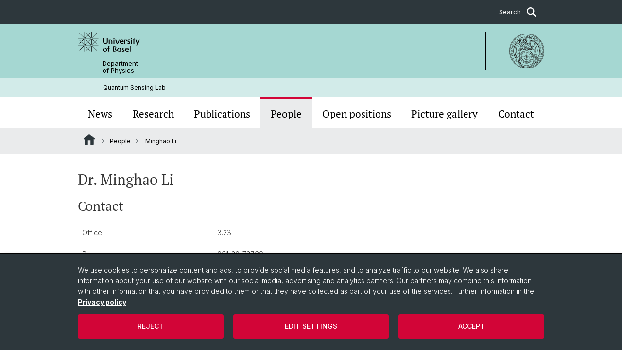

--- FILE ---
content_type: text/html; charset=utf-8
request_url: https://quantum-sensing.physik.unibas.ch/en/people/minghao-li/
body_size: 9428
content:
<!DOCTYPE html> <html lang="en" class="no-js"> <head> <meta charset="utf-8"> <!-- This website is powered by TYPO3 - inspiring people to share! TYPO3 is a free open source Content Management Framework initially created by Kasper Skaarhoj and licensed under GNU/GPL. TYPO3 is copyright 1998-2026 of Kasper Skaarhoj. Extensions are copyright of their respective owners. Information and contribution at https://typo3.org/ --> <title>Minghao Li | Quantum Sensing Lab | University of Basel</title> <meta name="generator" content="TYPO3 CMS"> <meta property="og:title" content="Minghao Li | Quantum Sensing Lab | University of Basel"> <meta property="og:type" content="article"> <meta property="og:url" content="https://quantum-sensing.physik.unibas.ch/en/people/minghao-li/"> <meta name="twitter:card" content="summary"> <link rel="stylesheet" href="/_assets/46b9f98715faf6e138efa20803b286a2/Css/Styles.css?1768328738" media="all"> <link rel="stylesheet" href="/_assets/f34691673face4b5c642d176b42916a9/Stylesheet/style.css?1768328738" media="all"> <link href="/resources/assets/easyweb-BqWii40l.css?1768328865" rel="stylesheet" > <script async="async" defer="defer" data-domain="quantum-sensing.physik.unibas.ch" src="https://pl.k8s-001.unibas.ch/js/script.js"></script> <script> const storageName = 'klaro'; const translatedButtonTextCookieSettings = 'Customize privacy settings'; const cookieSettingsImgPathDefault = '/_assets/f34691673face4b5c642d176b42916a9/Icons/icon_cookie_settings.svg'; const cookieSettingsImgPathHover = '/_assets/f34691673face4b5c642d176b42916a9/Icons/icon_cookie_settings-hover.svg'; const cookieIconPermanentlyAvailable = '0'; const cookieExpiresAfterDays = 365; let allServiceSettings = []; let consenTypeObj = {}; let serviceSetting = {}; let serviceName = {}; let serviceIsTypeOfConsentMode = false; </script><script type="opt-in" data-type="text/javascript" data-name="matomo-2"> var _paq = window._paq = window._paq || []; _paq.push(["disableCookies"]); _paq.push(['trackPageView']); _paq.push(['enableLinkTracking']); (function() { var u="/"; _paq.push(['setTrackerUrl', u+'matomo.php']); _paq.push(['setSiteId', ]); var d=document, g=d.createElement('script'), s=d.getElementsByTagName('script')[0]; g.type='text/javascript'; g.async=true; g.defer=true; g.src=u+'matomo.js'; s.parentNode.insertBefore(g,s); })(); </script> <meta name="viewport" content="width=device-width, initial-scale=1"> <link rel="apple-touch-icon" sizes="180x180" href="/_assets/c01bf02b2bd1c1858e20237eedffaccd/HtmlTemplate/images/favicon/apple-touch-icon.png"> <link rel="icon" type="image/png" href="/_assets/c01bf02b2bd1c1858e20237eedffaccd/HtmlTemplate/images/favicon/favicon-32x32.png" sizes="32x32"> <link rel="icon" type="image/png" href="/_assets/c01bf02b2bd1c1858e20237eedffaccd/HtmlTemplate/images/favicon/favicon-16x16.png" sizes="16x16"> <link rel="manifest" href="/_assets/c01bf02b2bd1c1858e20237eedffaccd/HtmlTemplate/images/favicon/manifest.json"> <link rel="mask-icon" href="/_assets/c01bf02b2bd1c1858e20237eedffaccd/HtmlTemplate/images/favicon/safari-pinned-tab.svg" color="#88b0ac"> <link rel="shortcut icon" href="/_assets/c01bf02b2bd1c1858e20237eedffaccd/HtmlTemplate/images/favicon/favicon.ico"> <meta name="msapplication-config" content="/_assets/c01bf02b2bd1c1858e20237eedffaccd/HtmlTemplate/images/favicon/browserconfig.xml"> <link rel="canonical" href="https://quantum-sensing.physik.unibas.ch/en/people/minghao-li/"/> <!-- VhsAssetsDependenciesLoaded jquery-debounce,easywebFlexcontent --></head> <body class="bg-image-no-repeat"> <noscript> <div style="background: red;padding: 20px;"> <h2 style="color:white;">This site requires JavaScript to work properly.</h2> <h3><a href="https://www.enable-javascript.com/en/" target="_blank">How do I activate JavaScript in this web browser?</a></h3> </div> </noscript> <div class="flex flex-col min-h-screen"> <div class="bg-primary-light d-block header-unibas" x-data="{ showSearch: false }" data-page-component="brand-panel"> <div class="bg-anthracite text-white leading-[1.5625rem] font-normal text-[0.8125rem]"> <div class="lg:mx-auto lg:max-w-container lg:px-content flex flex-col w-full h-full"> <ul class="flex flex-wrap w-full -mt-[1px]"><li class="flex-auto md:flex-initial flex border-r border-t first:border-l border-black hidden md:flex md:ml-auto md:border-l"><a class="w-full text-center px-4 py-3 inline-flex items-center justify-center whitespace-nowrap hover:bg-white hover:text-anthracite transition-colors" href="javascript:void(0)" role="button" aria-expanded="false" id="searchInputToggle" x-on:click="showSearch = ! showSearch" x-effect="let c=document.getElementById('searchInputToggle');if(showSearch)c.classList.add('opened');else c.classList.remove('opened');" aria-controls="desktop-search"> Search <i class="ml-3 text-[1.175rem] fa-solid fa-search"></i></a></li></ul> </div> </div> <div class="leading-6 bg-primary-light text-gray-darker ease-in-out duration-1000" id="desktop-search" x-cloak x-show="showSearch"> <div class="container-content pb-5 mx-auto w-full h-full leading-6 md:block text-gray-darker"> <form class="main-search" action="https://quantum-sensing.physik.unibas.ch/en/search/"> <div class="flex relative flex-wrap items-stretch pr-4 pt-5 w-full leading-6 border-b border-solid border-anthracite text-gray-darker"> <label class="sr-only" for="header-search-field">Search</label> <input name="tx_solr[q]" value="" id="header-search-field" class="block overflow-visible relative flex-auto py-4 pr-3 pl-0 m-0 min-w-0 h-16 font-serif italic font-light leading-normal bg-clip-padding bg-transparent roundehidden border-0 cursor-text text-[25px] text-anthracite placeholder-anthracite focus:[box-shadow:none]" placeholder="What are you looking for?"/> <div class="input-group-append"> <button type="submit" class="unibas-search-button"><span class="sr-only">Search</span></button> </div> </div> </form> </div> </div> <div class="relative h-28 bg-primary text-gray-darker"> <div class="flex container-content h-full py-3 md:py-4"> <div class="w-1/2 grow h-full flex items-center pr-3"> <div class="w-full flex flex-col h-full"> <a href="/en/" class="flex-auto flex items-center"> <img xmlns="http://www.w3.org/1999/xhtml" alt="University of Basel" class="h-full max-h-[4.5rem]" src="https://quantum-sensing.physik.unibas.ch/_assets/c01bf02b2bd1c1858e20237eedffaccd/Images/Logo_Unibas_BraPan_EN.svg?1768328742"></img> </a> <p class="my-[1rem] pl-[3.2rem] text-[0.8125rem] leading-[0.9375rem] flex items-center min-h-[1.875rem]"> <a class="text-black font-normal" href="/en/">Department <br /> of Physics </a> </p> </div> </div> <div class="max-w-1/2 h-full flex items-center justify-end hidden md:flex md:border-l md:border-solid md:border-black pl-12"> <a href="https://philnat.unibas.ch"> <img xmlns="http://www.w3.org/1999/xhtml" class="w-auto h-[4.5rem]" alt="Department of Physics" src="https://quantum-sensing.physik.unibas.ch/_assets/6e500ddd845d0c07b07972aee0121511/Logos/Logo_Unibas_FakPhilNat_ALL.svg?1768328744"></img> </a> </div> </div> </div> <div class="container-content standard"> <p class="m-0 text-[0.75rem] py-[.59375rem] leading-[1.2rem] min-h-[1.875rem] pl-[3.2rem] lg:pl-[3.25rem]"> <a class="text-black font-normal" href="/en/">Quantum Sensing Lab</a> </p> </div> <div x-data="{nav: false, search: false, subnavIsOpen: (true && 0 == 0 && 0)}"> <div class="md:hidden"> <div class="grid grid-cols-2 gap-x-0.5 bg-white w-full text-center"> <a @click.prevent="nav = !nav" class="px-2 py-3 bg-gray-lightest bg-center bg-no-repeat" :class="nav ? 'bg-close' : 'bg-hamburger' " href="#active-sub-nav" role="button" aria-controls="active-sub-nav"> </a> <a @click.prevent="search = !search" class="inline-flex items-center justify-center px-2 py-3 bg-gray-lightest" href="#mobile-search" role="button" aria-controls="mobile-search"> Search <span class="inline-block ml-3 w-7 bg-center bg-no-repeat"> <i class="fa-solid" :class="search ? 'fa-unibas-close' : 'fa-search'"></i> </span> </a> </div> <div x-show="search" x-collapse id="mobile-search" class=""> <form class="form main-search" action="https://quantum-sensing.physik.unibas.ch/en/search/"> <div class="input-group unibas-search container-content" data-children-count="1"> <div class="flex justify-start border-b border-b-1 border-black mb-4 mt-6"> <label class="sr-only" for="tx-indexedsearch-searchbox-sword_search-smartphone" value="">Search</label> <input type="text" name="tx_solr[q]" value="" id="tx-indexedsearch-searchbox-sword_search-smartphone" class="form-control unibas-search-input font-searchbox bg-transparent text-xl text-black flex-1 border-0 p-0 focus:ring-0" placeholder="What are you looking for?"/> <div class="input-group-append"> <button type="submit" class="unibas-search-button mx-3" name="search[submitButton]" value="" id="tx-indexedsearch-searchbox-button-submit">Search</button> </div> </div> </div> </form> </div> </div> <div class="relative"> <div class="bg-white print:hidden hidden md:block"> <div class="container-content"> <ul class="flex flex-nowrap overflow-hidden w-full" id="main-nav"> <li title="News" class="flex-grow flex-shrink-0" x-data="{ open: false }" @mouseover="open = true" @mouseleave="open = false"> <a href="/en/" class="block text-center text-h4 font-serif border-t-5 py-2.5 px-3.5 transition-color ease-in-out duration-400 hover:bg-anthracite hover:text-white hover:border-t-secondary border-t-transparent" target=""> News </a> </li> <li title="Research" class="flex-grow flex-shrink-0" x-data="{ open: false }" @mouseover="open = true" @mouseleave="open = false"> <a href="/en/research/" class="block text-center text-h4 font-serif border-t-5 py-2.5 px-3.5 transition-color ease-in-out duration-400 hover:bg-anthracite hover:text-white hover:border-t-secondary border-t-transparent" target=""> Research </a> <div class="w-full absolute max-h-0 top-[65px] bg-anthracite text-white font-normal text-left text-xs left-0 transition-all duration-400 ease-in-out overflow-hidden" x-bind:class="open ? 'max-h-screen z-[100]' : 'max-h-0 z-10'"> <ul class="container-content grid grid-cols-3 gap-x-2.5 py-5"> <li class="border-b border-b-gray-2 border-dotted" title="Magnetometry"> <a href="/en/research/magnetometry/" class=" block py-3 px-2.5 transition-colors duration-400 hover:bg-white hover:text-anthracite" target="">Magnetometry</a> </li> <li class="border-b border-b-gray-2 border-dotted" title="Sensing Technology"> <a href="/en/research/sensing-technology/" class=" block py-3 px-2.5 transition-colors duration-400 hover:bg-white hover:text-anthracite" target="">Sensing Technology</a> </li> <li class="border-b border-b-gray-2 border-dotted" title="Spin-Photon Interface"> <a href="/en/research/cavity/" class=" block py-3 px-2.5 transition-colors duration-400 hover:bg-white hover:text-anthracite" target="">Spin-Photon Interface</a> </li> <li class="border-b border-b-gray-2 border-dotted" title="NV center"> <a href="/en/research/nv-center/" class=" block py-3 px-2.5 transition-colors duration-400 hover:bg-white hover:text-anthracite" target="">NV center</a> </li> </ul> </div> </li> <li title="Publications" class="flex-grow flex-shrink-0" x-data="{ open: false }" @mouseover="open = true" @mouseleave="open = false"> <a href="/en/publications/" class="block text-center text-h4 font-serif border-t-5 py-2.5 px-3.5 transition-color ease-in-out duration-400 hover:bg-anthracite hover:text-white hover:border-t-secondary border-t-transparent" target=""> Publications </a> <div class="w-full absolute max-h-0 top-[65px] bg-anthracite text-white font-normal text-left text-xs left-0 transition-all duration-400 ease-in-out overflow-hidden" x-bind:class="open ? 'max-h-screen z-[100]' : 'max-h-0 z-10'"> <ul class="container-content grid grid-cols-3 gap-x-2.5 py-5"> <li class="border-b border-b-gray-2 border-dotted" title="Research Articles"> <a href="/en/publications/" class=" block py-3 px-2.5 transition-colors duration-400 hover:bg-white hover:text-anthracite" target="">Research Articles</a> </li> <li class="border-b border-b-gray-2 border-dotted" title="Theses"> <a href="/en/publications/theses/" class=" block py-3 px-2.5 transition-colors duration-400 hover:bg-white hover:text-anthracite" target="">Theses</a> </li> </ul> </div> </li> <li title="People" class="flex-grow flex-shrink-0" x-data="{ open: false }" @mouseover="open = true" @mouseleave="open = false"> <a href="/en/people/" class="block text-center text-h4 font-serif border-t-5 py-2.5 px-3.5 transition-color ease-in-out duration-400 hover:bg-anthracite hover:text-white hover:border-t-secondary border-t-secondary bg-gray-lightest" target=""> People </a> </li> <li title="Open positions" class="flex-grow flex-shrink-0" x-data="{ open: false }" @mouseover="open = true" @mouseleave="open = false"> <a href="/en/open-positions/" class="block text-center text-h4 font-serif border-t-5 py-2.5 px-3.5 transition-color ease-in-out duration-400 hover:bg-anthracite hover:text-white hover:border-t-secondary border-t-transparent" target=""> Open positions </a> </li> <li title="Picture gallery" class="flex-grow flex-shrink-0" x-data="{ open: false }" @mouseover="open = true" @mouseleave="open = false"> <a href="/en/picture-gallery/" class="block text-center text-h4 font-serif border-t-5 py-2.5 px-3.5 transition-color ease-in-out duration-400 hover:bg-anthracite hover:text-white hover:border-t-secondary border-t-transparent" target=""> Picture gallery </a> </li> <li title="Contact" class="flex-grow flex-shrink-0" x-data="{ open: false }" @mouseover="open = true" @mouseleave="open = false"> <a href="/en/contact/" class="block text-center text-h4 font-serif border-t-5 py-2.5 px-3.5 transition-color ease-in-out duration-400 hover:bg-anthracite hover:text-white hover:border-t-secondary border-t-transparent" target=""> Contact </a> </li> </ul> </div> </div> <div class="font-normal bg-gray-lightest mobile-sub-nav-main" id="active-sub-nav"> <div class="flex flex-col container-content"> <template x-if="window.innerWidth >= 768 || 3 >= 2"> <nav class="order-2 text-2xs flex justify-between py-3"> <ol class="unibas-breadcrumb flex flex-row flex-wrap px-3 self-center"> <li class="leading-7 pr-2.5 " > <a class="mr-1" href="/en/" class="home">Website Root</a> </li> <li class="leading-7 pr-2.5 " > <a class="before:pr-3 text-breadcrumb unibas-breadcrumb-item" href="/en/people/" target="">People</a> </li> <li class="leading-7 pr-2.5 active" aria-current="page"> <span class="before:pr-3 text-breadcrumb unibas-breadcrumb-item"> Minghao Li </span> </li> </ol> </nav> </template> <div class="order-1 text-h4 leading-snug font-serif md:hidden print:hidden " x-show="nav" x-collapse> <ul x-data="{openChildUid: 0}" class="border-t border-t-white mb-4 md:px-1 md:grid md:grid-cols-3 md:gap-x-2.5 md:pt-5 md:mt-4 md:mb-0"> <li class="border-b border-b-white" title="News"> <span class="flex items-center justify-between"> <a href="/en/" class="flex-auto py-3 px-5" target="">News</a> </span> </li> <li class="border-b border-b-white" title="Research"> <span class="flex items-center justify-between"> <a href="/en/research/" class="flex-auto py-3 px-5" target="">Research</a> <button class="px-4 py-2 ml-2" x-on:click.prevent="openChildUid = (openChildUid !== 60 ? 60 : 0)"> <span class="block transition-transform duration-300 ease-out" :class="openChildUid == 60 ? 'rotate-180' : ''"> <i class="fa-solid fa-angle-down"></i> </span> </button> </span> <ul class="bg-white font-sans font-normal text-xs" x-show="openChildUid == 60" x-collapse> <li class="border-b border-b-gray-lightest last:border-b-0"> <a href="/en/research/magnetometry/" class="block px-5 py-3" target="" title="Magnetometry">Magnetometry</a> </li> <li class="border-b border-b-gray-lightest last:border-b-0"> <a href="/en/research/sensing-technology/" class="block px-5 py-3" target="" title="Sensing Technology">Sensing Technology</a> </li> <li class="border-b border-b-gray-lightest last:border-b-0"> <a href="/en/research/cavity/" class="block px-5 py-3" target="" title="Spin-Photon Interface">Spin-Photon Interface</a> </li> <li class="border-b border-b-gray-lightest last:border-b-0"> <a href="/en/research/nv-center/" class="block px-5 py-3" target="" title="NV center">NV center</a> </li> </ul> </li> <li class="border-b border-b-white" title="Publications"> <span class="flex items-center justify-between"> <a href="/en/publications/" class="flex-auto py-3 px-5" target="">Publications</a> <button class="px-4 py-2 ml-2" x-on:click.prevent="openChildUid = (openChildUid !== 62 ? 62 : 0)"> <span class="block transition-transform duration-300 ease-out" :class="openChildUid == 62 ? 'rotate-180' : ''"> <i class="fa-solid fa-angle-down"></i> </span> </button> </span> <ul class="bg-white font-sans font-normal text-xs" x-show="openChildUid == 62" x-collapse> <li class="border-b border-b-gray-lightest last:border-b-0"> <a href="/en/publications/" class="block px-5 py-3" target="" title="Research Articles">Research Articles</a> </li> <li class="border-b border-b-gray-lightest last:border-b-0"> <a href="/en/publications/theses/" class="block px-5 py-3" target="" title="Theses">Theses</a> </li> </ul> </li> <li class="border-b border-b-white" title="People"> <span class="flex items-center justify-between"> <a href="/en/people/" class="flex-auto py-3 px-5" target="">People</a> <button class="px-4 py-2 ml-2" x-on:click.prevent="openChildUid = (openChildUid !== 61 ? 61 : 0)"> <span class="block transition-transform duration-300 ease-out" :class="openChildUid == 61 ? 'rotate-180' : ''"> <i class="fa-solid fa-angle-down"></i> </span> </button> </span> <ul class="bg-white font-sans font-normal text-xs" x-show="openChildUid == 61" x-collapse> <li class="border-b border-b-gray-lightest last:border-b-0"> <a href="https://quantum-sensing.physik.unibas.ch/en/people/#c497" class="block px-5 py-3" target="_blank" title="Principal Investigator">Principal Investigator</a> </li> <li class="border-b border-b-gray-lightest last:border-b-0"> <a href="https://quantum-sensing.physik.unibas.ch/en/people/#c499" class="block px-5 py-3" target="_blank" title="PostDocs">PostDocs</a> </li> <li class="border-b border-b-gray-lightest last:border-b-0"> <a href="https://quantum-sensing.physik.unibas.ch/en/people/#c511" class="block px-5 py-3" target="_blank" title="PhD Students">PhD Students</a> </li> <li class="border-b border-b-gray-lightest last:border-b-0"> <a href="https://quantum-sensing.physik.unibas.ch/en/people/#c523" class="block px-5 py-3" target="_blank" title="Alumni">Alumni</a> </li> </ul> </li> <li class="border-b border-b-white" title="Open positions"> <span class="flex items-center justify-between"> <a href="/en/open-positions/" class="flex-auto py-3 px-5" target="">Open positions</a> </span> </li> <li class="border-b border-b-white" title="Picture gallery"> <span class="flex items-center justify-between"> <a href="/en/picture-gallery/" class="flex-auto py-3 px-5" target="">Picture gallery</a> </span> </li> <li class="border-b border-b-white" title="Contact"> <span class="flex items-center justify-between"> <a href="/en/contact/" class="flex-auto py-3 px-5" target="">Contact</a> </span> </li> </ul> </div> </div> </div> </div> </div> </div> <!--TYPO3SEARCH_begin--> <div class="flex-1 pt-8" data-page-width="standard" data-spacing-children="normal"> <section id="c938" class="unibas-container pt-spacing-inherit first:pt-0 pb-spacing-inherit last:pb-0 bg-container-bg bg-[image:var(--bg-image,none)] bg-cover " data-container-type="2column-normal-66-33" ><div class="unibas-container__body px-container-spacing-inner" ><h1 class="unibas-h1 "> Dr. Minghao Li </h1><div class="grid grid-cols-1 gap-y-7.5 @3xl:gap-x-columns @3xl:grid-cols-3"><div class="@container @3xl:col-span-2 flex flex-col " ><div class="flex flex-col grow "><div id="c937" class="frame frame-default frame-type-textmedia frame-layout-0 pt-spacing-inherit first:pt-0 pb-spacing-inherit last:pb-0 text-theme-text " data-container-type="1column-normal" data-type="textmedia" ><div class="unibas-element " ><h2 class="unibas-h2 "> Contact </h2><div class="ce-textpic @container clearfix ce-right ce-intext" data-gallery="gallery-937"><div class="ce-bodytext"><div class="table-wrap"><table class="contenttable"><tbody><tr><td>Office</td><td>3.23</td></tr><tr><td>Phone</td><td>061-20-73760</td></tr><tr><td>Mail</td><td><a href="#" data-mailto-token="nbjmup+njohibp/mjAvojcbt/di" data-mailto-vector="1">minghao.li[at]unibas.ch</a></td></tr><tr><td>Address</td><td>Department of Physics<br>University of Basel<br>Klingelbergstrasse 82<br>4056 Basel, Switzerland</td></tr></tbody></table></div></div></div></div></div></div></div><div class="@container flex flex-col " ><div class="flex flex-col grow "><div id="c936" class="frame frame-default frame-type-easyweb_featuredimage frame-layout-0 pt-spacing-inherit first:pt-0 pb-spacing-inherit last:pb-0 text-theme-text " data-container-type="1column-normal" data-type="easyweb-featuredimage" ><div class="@2xl:relative"><div class="flex justify-center"><div class="flex flex-col justify-center relative overflow-hidden"><picture><source media="(min-width: 992px)" srcset="https://quantum-sensing.physik.unibas.ch/fileadmin/_processed_/9/1/csm_MinghaoWebsiteCropped_c757ca3132.jpg"><source media="(min-width: 768px)" srcset="https://quantum-sensing.physik.unibas.ch/fileadmin/_processed_/9/1/csm_MinghaoWebsiteCropped_f38a2dfd7c.jpg"><source media="(min-width: 576px)" srcset="https://quantum-sensing.physik.unibas.ch/fileadmin/_processed_/9/1/csm_MinghaoWebsiteCropped_5dad393fdd.jpg"><source srcset="https://quantum-sensing.physik.unibas.ch/fileadmin/_processed_/9/1/csm_MinghaoWebsiteCropped_fc53f33d02.jpg"><img src="https://quantum-sensing.physik.unibas.ch/fileadmin/_processed_/9/1/csm_MinghaoWebsiteCropped_fc53f33d02.jpg" class="w-full" alt="" title=""/></picture></div></div></div></div></div></div></div></div></section> <section id="c935" class="unibas-container pt-spacing-inherit first:pt-0 pb-spacing-inherit last:pb-0 bg-container-bg bg-[image:var(--bg-image,none)] bg-cover " data-container-type="1column-normal" ><div class="unibas-container__body px-container-spacing-inner" ><div class="flex flex-col " ><div class=" "><div id="c934" class="frame frame-default frame-type-textmedia frame-layout-0 pt-spacing-inherit first:pt-0 pb-spacing-inherit last:pb-0 text-theme-text " data-container-type="1column-normal" data-type="textmedia" ><div class="unibas-element " ><h2 class="unibas-h2 "> CV </h2><div class="ce-textpic @container clearfix ce-right ce-intext" data-gallery="gallery-934"><div class="ce-bodytext"><div class="table-wrap"><table class="contenttable"><tbody><tr><td rowspan="1"><p>Since 2021:</p></td><td rowspan="1"><p><span>Postdoctoral researcher, Universität Basel in the Quantum sensing group of Prof. Patrick Maletinsky, Switzerland.</span></p></td></tr><tr><td><p>2020-2021:</p></td><td><p><span>Postdoctoral researcher, Université de Strasbourg in the Nanostructure Laboratory of Prof. Thomas Ebbesen, France </span></p></td></tr><tr><td rowspan="1"><p>2017-2020:</p></td><td rowspan="1"><p><span>PhD in physics, Université de Strasbourg in the Nanostructure Laboratory of Prof. Thomas Ebbesen, France<br> Thesis: </span><em>Mueller polarimetry for probing supramolecular and optical chiralities, supervised by Dr. Cyriaque Genet</em><span>. </span></p></td></tr><tr><td><p>2015-2017:</p></td><td><p><span>Master of Science in physics (Condensed matter and Nanophysics), Université de Strasbourg, France</span></p></td></tr><tr><td rowspan="1"><p>2013-2015:</p></td><td rowspan="1"><p><span>Bachelor of Science in physics, Université Lyon 1, France</span></p></td></tr><tr><td rowspan="1"><p>2011-2015:</p></td><td rowspan="1"><p><span>Bachelor of Science in physics, Wuhan University, China </span></p></td></tr></tbody></table></div></div></div></div></div><div id="c933" class="frame frame-default frame-type-textmedia frame-layout-0 pt-spacing-inherit first:pt-0 pb-spacing-inherit last:pb-0 text-theme-text " data-container-type="1column-normal" data-type="textmedia" ><div class="unibas-element " ><h2 class="unibas-h2 "> Selected Publications </h2><div class="ce-textpic @container clearfix ce-right ce-intext" data-gallery="gallery-933"><div class="ce-bodytext"><p><a href="https://scholar.google.com/citations?user=GpIxLzUAAAAJ&amp;hl=en" target="_blank" rel="noreferrer"><i><strong>Minghao Li on Google Scholar</strong></i></a></p><p>&nbsp;</p><p><a href="/fileadmin/user_upload/quantum-sensing_physik/2021_Li_High_Contrast__Femtosecond_Light_Polarization_Manipulation_in_Epsilon-near-Zero_Material_Coupled_to_a_Plasmonic_Nanoantenna_Array.pdf" target="_blank">High Contrast, Femtosecond Light Polarization Manipulation in Epsilon-near-Zero Material Coupled to a Plasmonic Nanoantenna Array</a><br>K. Wang, M. Li, H.-H. Hsiao, F. Zhang, M. Seidel, A.-Y. Liu, J. Chen, E. Devaux, C. Genet, T. W. Ebbesen<br><a href="https://pubs.acs.org/doi/abs/10.1021/acsphotonics.1c00971" target="_blank" rel="noreferrer">ACS Photonics 2021, 8, 9, 2791–2799 (2021)</a></p><p><a href="/fileadmin/user_upload/quantum-sensing_physik/2021_Li_Galilean_relativity_for_Brownian_dynamics_and_energetics.pdf" target="_blank">Galilean relativity for Brownian dynamics and energetics</a><br>M. Li, O. Sentissi, S. Azzini, C. Genet<br><a href="https://iopscience.iop.org/article/10.1088/1367-2630/ac15b5" target="_blank" rel="noreferrer">New Journal of Physics, 23 083012 (2021)</a></p><p><a href="/fileadmin/user_upload/quantum-sensing_physik/2021_Li_Noise_and_ergodic_properties_of_Brownian_motion_in_an_optical_tweezer__Looking_at_regime_crossovers_in_an_Ornstein-Uhlenbeck_process.pdf" target="_blank">Noise and ergodic properties of Brownian motion in an optical tweezer: Looking at regime crossovers in an Ornstein-Uhlenbeck process</a><br>R. Goerlich*, M. Li*, S. Albert, G. Manfredi, P.-A. Hervieux, C. Genet (*: equal contributions)<br><a href="https://journals.aps.org/pre/abstract/10.1103/PhysRevE.103.032132" target="_blank" rel="noreferrer">Physical Review E 103 (3), 032132 (2021)</a></p><p><a href="/fileadmin/user_upload/quantum-sensing_physik/2019_Li_Subfemtonewton_force_fields_measured_with_ergodic_Brownian_ensembles.pdf" target="_blank">Subfemtonewton force fields measured with ergodic Brownian ensembles</a><br>M. Li, O. Sentissi, S. Azzini, G. Schnoering, C. Genet<br><a href="https://journals.aps.org/pra/abstract/10.1103/PhysRevA.100.063816" target="_blank" rel="noreferrer">Physical Review A 100 (6), 063816 (2019)</a></p><p><a href="/fileadmin/user_upload/quantum-sensing_physik/2018_Li_Mueller_Polarimetry_of_Chiral_Supramolecular_Assembly.pdf" target="_blank">Mueller Polarimetry of Chiral Supramolecular Assembly</a><br>A. Thomas, T. Chervy, S. Azzini, M. Li, J. George, C. Genet, T. W. Ebbesen<br><a href="https://pubs.acs.org/doi/10.1021/acs.jpcc.8b01867" target="_blank" rel="noreferrer">The Journal of Physical Chemistry C 122 (25), 14205-14212 (2018)</a></p><p>&nbsp;</p><p>&nbsp;</p><p>&nbsp;</p><p>&nbsp;</p></div></div></div></div></div></div></div></section> <div class="fixed top-0 left-0 -z-50 h-screen w-full flex"> <div class="w-[var(--page-width)] bg-white mx-auto"></div> </div> </div> <!--TYPO3SEARCH_end--> <div class="bg-anthracite block py-8 lg:pb-4 text-2xs text-white mt-16" data-page-component="footer"> <div class="container max-w-container standard px-content"> <div class="flex flex-col md:flex-row space-y-6 md:space-x-6 md:space-y-0 print:hidden"> <div class="md:w-full flex flex-col gap-y-5"> <p class="text-sm mb-0">Quick Links</p> <div class="lg:grid lg:grid-cols-3 gap-y-4 md:gap-y-0 gap-x-4 text-footer-links"> <ul class="font-normal"> <li title="Quick Link to People" class="mb-3 pb-1"> <a href="/en/people/">Quick Link to People</a> </li> </ul> <ul class="font-normal"> </ul> <ul class="font-normal"> </ul> </div> </div> </div> <ul class="flex flex-col sm:flex-row sm:flex-wrap pt-10 lg:pt-4 text-footer-links font-normal"> <li class="list-item" title="University of Basel"> <a target="_blank" href="https://unibas.ch/">&copy; University of Basel</a> </li> <li class="list-item pt-2 sm:pt-0 sm:pb-3.5 pl-3.5 sm:before:content-['/'] sm:before:pr-3.5" title="Privacy Policy"> <a href="/en/privacy-policy/">Privacy Policy</a> </li> <li class="list-item pt-2 sm:pt-0 sm:pb-3.5 pl-3.5 sm:before:content-['/'] sm:before:pr-3.5" title="Impressum"> <a href="/en/impressum/">Impressum</a> </li> <li class="list-item pt-2 sm:pt-0 sm:pb-3.5 pl-3.5 sm:before:content-['/'] sm:before:pr-3.5" title="Cookies"> <a class="js-showConsentModal" href="#">Cookies</a> </li> </ul> </div> </div> <html data-namespace-typo3-fluid="true"> <body> <script> var _paq = _paq || []; /* tracker methods like "setCustomDimension" should be called before "trackPageView" */ _paq.push(["setDocumentTitle", document.domain + "/" + document.title]); _paq.push(['trackPageView']); _paq.push(['enableLinkTracking']); (function() { var u="///"; _paq.push(['setTrackerUrl', u+'piwik.php']); _paq.push(['setSiteId', ]); var d=document, g=d.createElement('script'), s=d.getElementsByTagName('script')[0]; g.type='text/javascript'; g.async=true; g.defer=true; g.src=u+'piwik.js'; s.parentNode.insertBefore(g,s); })(); </script> </body> </div> <a href="#top" class="fixed right-0 bottom-20 inline-flex items-center bg-gray-lightest p-3 xl:p-4" title="To top" x-data="toTopButton" x-show="isVisible" x-on:click.prevent="scrollToTop" x-transition:enter="transition ease-out duration-300" x-transition:enter-start="opacity-0 translate-x-12" x-transition:enter-end="opacity-100 translate-x-0" x-transition:leave="transition ease-in duration-300" x-transition:leave-start="opacity-100 translate-x-0" x-transition:leave-end="opacity-0 translate-x-12"> <span class="mr-2">To top</span> <i class="fa-solid fa-chevron-up"></i> </a> <div class="tx-we-cookie-consent" role="dialog" aria-modal="true" aria-label="Privacy settings"> <div id="klaro"></div> </div> <script src="/_assets/46b9f98715faf6e138efa20803b286a2/Javascript/clipboard.min.js?1768328738"></script> <script src="/_assets/46b9f98715faf6e138efa20803b286a2/Javascript/app.js?1768328738"></script> <script src="/_assets/f34691673face4b5c642d176b42916a9/JavaScript/Controller/ConsentController.js?1768328744"></script> <script src="/_assets/f34691673face4b5c642d176b42916a9/JavaScript/HoverCookie/ConsentCookieSettings.js?1768328738"></script> <script async="async" src="/typo3temp/assets/js/59cb7c5e3fccb968fb36c2e97ef8bf95.js?1768387864"></script> <script type="module" src="/resources/assets/easyweb-COFkWEU1.js?1768328865"></script> <script>var klaroConfig = {"acceptAll":true,"additionalClass":"","cookieDomain":"","cookieExpiresAfterDays":"365","default":false,"elementID":"klaro","groupByPurpose":false,"hideDeclineAll":false,"hideLearnMore":false,"htmlTexts":true,"lang":"en","mustConsent":false,"poweredBy":"https:\/\/consent.websedit.de","privacyPolicy":"https:\/\/quantum-sensing.physik.unibas.ch\/en\/privacy-policy\/","storageMethod":"cookie","storageName":"klaro","stylePrefix":"klaro we_cookie_consent","testing":false,"consentMode":true,"consentModev2":true,"translations":{"en":{"consentModal":{"title":"Privacy settings","description":"You can specify your privacy settings below."},"privacyPolicy":{"text":"Detailed information and how you can withdraw your consent at any time can be found in our {privacyPolicy}.","name":"Privacy policy"},"consentNotice":{"description":"We use cookies to personalize content and ads, to provide social media features, and to analyze traffic to our website. We also share information about your use of our website with our social media, advertising and analytics partners. Our partners may combine this information with other information that you have provided to them or that they have collected as part of your use of the services. Further information in the \u003Ca href=\"https:\/\/quantum-sensing.physik.unibas.ch\/en\/privacy-policy\/\"\u003EPrivacy policy\u003C\/a\u003E.","changeDescription":"Since your last visit there have been changes to the privacy settings. Please update your settings.","learnMore":"Edit settings"},"contextualConsent":{"acceptOnce":"Yes","acceptAlways":"Always","description":"Do you want to load external content supplied by {title}?"},"service":{"disableAll":{"title":"Accept all","description":"You have the right to revoke your consent at any time, either individually or in its entirety. If consents to data processing are revoked, the data that were legally collected up to the revocation can still be processed by the provider."},"optOut":{"title":"(Opt-Out)","description":"This application is loaded by default (but you can disable it)"},"required":{"title":"(always necessary)","description":"This application is always required"},"purpose":"Purpose","purposes":"Purposes"},"purposes":{"unknown":"Not assigned","media integration":{"title":"Media Integration","description":""},"analytics":{"title":"Analytics","description":""}},"ok":"Accept","save":"Save settings","acceptAll":"Accept all","acceptSelected":"Accept selected","decline":"Reject","close":"Close","openConsent":"Customize privacy settings","poweredBy":"Provided by websedit"}},"services":[],"purposeOrder":["analytics","media integration","unknown"]}</script><script> klaroConfig.services.push({ name: 'youtube', title: 'YouTube', description: '<p>This cookie allows us to embed YouTube videos on our website and track usage metrics.</p>', default: true, defaultIfNoConsent: true, required: false, optOut: false, translations: {'en':{'title':'YouTube'}}, purposes: ['media integration'], cookies: [['YouTube', '/', ''], ['YouTube', '/', ''], ['YouTube', '/', ''], ['YouTube', '/', ''], ['YouTube', '/', ''], ['YouTube', '/', ''], ['YouTube', '/', ''], ['YouTube', '/', '']], callback: ConsentApp.consentChanged, ownCallback:'', gtm:{trigger:'',variable:''} }); </script><script> klaroConfig.services.push({ name: 'vimeo', title: 'Vimeo', description: '<p>This cookie enables Vimeo videos to be played on our site and collects video interaction data.</p>', default: true, defaultIfNoConsent: true, required: false, optOut: false, translations: {'en':{'title':'Vimeo'}}, purposes: ['media integration'], cookies: [['Vimeo', '/', ''], ['Vimeo', '/', ''], ['Vimeo', '/', ''], ['Vimeo', '/', ''], ['Vimeo', '/', ''], ['Vimeo', '/', ''], ['Vimeo', '/', ''], ['Vimeo', '/', '']], callback: ConsentApp.consentChanged, ownCallback:'', gtm:{trigger:'',variable:''} }); </script><script> klaroConfig.services.push({ name: 'other-5', title: 'SoundCloud', description: '<p>This cookie allows us to embed SoundCloud audio files and track listening metrics.</p>', default: true, defaultIfNoConsent: true, required: false, optOut: false, translations: {'en':{'title':'SoundCloud'}}, purposes: ['media integration'], cookies: [['SoundCloud', '/', ''], ['SoundCloud', '/', ''], ['SoundCloud', '/', ''], ['SoundCloud', '/', ''], ['SoundCloud', '/', ''], ['SoundCloud', '/', ''], ['SoundCloud', '/', ''], ['SoundCloud', '/', '']], callback: ConsentApp.consentChanged, ownCallback:'', gtm:{trigger:'',variable:''} }); </script><script> klaroConfig.services.push({ name: 'other-4', title: 'SwitchTube', description: '<p>This cookie supports the integration of SwitchTube videos on our site and tracks video plays.</p>', default: true, defaultIfNoConsent: true, required: false, optOut: false, translations: {'en':{'title':'SwitchTube'}}, purposes: ['media integration'], cookies: [['SwitchTube', '/', ''], ['SwitchTube', '/', ''], ['SwitchTube', '/', ''], ['SwitchTube', '/', ''], ['SwitchTube', '/', ''], ['SwitchTube', '/', ''], ['SwitchTube', '/', ''], ['SwitchTube', '/', '']], callback: ConsentApp.consentChanged, ownCallback:'', gtm:{trigger:'',variable:''} }); </script><script> klaroConfig.services.push({ name: 'other-3', title: 'Panopto', description: '<p>This cookie enables the embedding of Panopto videos on our website and tracks video plays.</p>', default: true, defaultIfNoConsent: true, required: false, optOut: false, translations: {'en':{'title':'Panopto'}}, purposes: ['media integration'], cookies: [['Panopto', '/', ''], ['Panopto', '/', ''], ['Panopto', '/', ''], ['Panopto', '/', ''], ['Panopto', '/', ''], ['Panopto', '/', ''], ['Panopto', '/', ''], ['Panopto', '/', '']], callback: ConsentApp.consentChanged, ownCallback:'', gtm:{trigger:'',variable:''} }); </script><script> klaroConfig.services.push({ name: 'matomo-2', title: 'Matomo', description: '<p>This cookie is used for collecting website analytics data to help improve the user experience.</p>', default: true, defaultIfNoConsent: true, required: false, optOut: false, translations: {'en':{'title':'Matomo'}}, purposes: ['analytics'], cookies: [['Matomo', '/', ''], ['Matomo', '/', ''], ['Matomo', '/', ''], ['Matomo', '/', ''], ['Matomo', '/', ''], ['Matomo', '/', ''], ['Matomo', '/', ''], ['Matomo', '/', '']], callback: ConsentApp.consentChanged, ownCallback:'', gtm:{trigger:'',variable:''} }); </script><script> klaroConfig.services.push({ name: 'other-1', title: 'Plausible analytics', description: '<p>This cookie is used for collecting website analytics data to help improve the user experience.</p>', default: true, defaultIfNoConsent: true, required: false, optOut: false, translations: {'en':{'title':'Plausible analytics'}}, purposes: ['analytics'], cookies: [['Plausible analytics', '/', ''], ['Plausible analytics', '/', ''], ['Plausible analytics', '/', ''], ['Plausible analytics', '/', ''], ['Plausible analytics', '/', ''], ['Plausible analytics', '/', ''], ['Plausible analytics', '/', ''], ['Plausible analytics', '/', '']], callback: ConsentApp.consentChanged, ownCallback:'', gtm:{trigger:'',variable:''} }); </script><script src="/_assets/f34691673face4b5c642d176b42916a9/Library/klaro/klaro.js"></script> <script type="text/javascript" src="/typo3temp/assets/vhs/vhs-assets-52f024c61a0d6a515dc137603d9faeaa.js"></script>
<link rel="stylesheet" href="/typo3temp/assets/vhs/vhs-assets-7839eae36d13d2fdb100de063f654206.css" /></body> </html>

--- FILE ---
content_type: application/javascript
request_url: https://quantum-sensing.physik.unibas.ch/_assets/f34691673face4b5c642d176b42916a9/JavaScript/Controller/ConsentController.js?1768328744
body_size: 3149
content:
// Consent class
const serviceConfigs = JSON.parse(JSON.stringify(allServiceSettings));

function jqready(fn) {
	document.readyState !== 'loading' ? fn() : document.addEventListener('DOMContentLoaded', fn);
}

// Function to retrieve a cookie by its name
function getCookie(name) {
	var nameEQ = name + "=";
	var ca = document.cookie.split(';');
	for (var i = 0; i < ca.length; i++) {
		var c = ca[i];
		while (c.charAt(0) == ' ') c = c.substring(1);
		if (c.indexOf(nameEQ) == 0) return c.substring(nameEQ.length, c.length);
	}
	return null;
}

// Function to set a cookie with a specified name, value, and expiration date
function setCookie(name, value, daysToExpire) {
	var expires = "";
	if (daysToExpire) {
		var date = new Date();
		date.setTime(date.getTime() + (daysToExpire * 24 * 60 * 60 * 1000));
		expires = "; expires=" + date.toUTCString();
	}
	document.cookie = name + "=" + (value || "") + expires + "; path=/";
}

// Function to evaluate the final consent value based on service settings
function evaluateFinalValue(serviceSettings, settingKey) {
	let hasGranted = false;
	let hasDenied = false;
	
	// Iterate through all services and check their consent settings
	serviceSettings.forEach(settings => {
		if (settings[settingKey] === 'granted')
		if (settings[settingKey] === 'granted') hasGranted = true;
		else if (settings[settingKey] === 'denied') hasDenied = true;
	});
	
	// If there is at least one "denied" value, return "denied"
	if (hasDenied)  return 'denied';
	
	// If there is only one "granted" value, return "granted"
	if (hasGranted) return 'granted';
	
	// If all values are "not set" or there are no explicit "granted"/"denied" values, return "denied"
	return 'denied';
}

// Function to update the cookie with the final consent values
function updateCookieWithFinalConsent(name, daysToExpire, services) {
	const cookieValue = getCookie(name);
	if (cookieValue !== null) {
		const obj = JSON.parse(decodeURIComponent(cookieValue));
    
		// Evaluate and set the final values for each consent setting
		['ad_storage','analytics_storage','ad_user_data','ad_personalization',
		 'personalization_storage','functionality_storage','security_storage']
		  .forEach(key => {
			obj[key] = evaluateFinalValue(services, key);
		  });
		
		setCookie(name, encodeURIComponent(JSON.stringify(obj)), daysToExpire);
		pushTriggerAfterConsentChanged(obj);
	} else {
		console.log("Cookie name '" + name + "' does not exist.");
	}
}

// Function to push the trigger for gtm after consent changed
function pushTriggerAfterConsentChanged(changes) {
	window.dataLayer = window.dataLayer || [];
	window.dataLayer.push({
		event: 'cmp_we_cookie_consent_changed',   // Custom-Event-Name
		we_consent_state: {                       // Add all final states 
			ad_storage             : changes.ad_storage,
			analytics_storage      : changes.analytics_storage,
			ad_user_data           : changes.ad_user_data,
			ad_personalization     : changes.ad_personalization,
			personalization_storage: changes.personalization_storage,
			functionality_storage  : changes.functionality_storage,
			security_storage       : changes.security_storage
		}
	});
}

// Debug function to log all stored service settings
function getAllServiceSettings() {
	// Log all service settings to the console
	console.log(allServiceSettings);
	// Optionally return allServiceSettings;
	// return allServiceSettings;
}

// main controller
let ConsentApp = new function ConsentController() {
	// public functions
	/**
     * Callback function for GoogleTagManager Script to handle consent state changes and fire the dataLayer trigger
     * @param bool state
     * @param object service
     */
    this.consentChanged = function(state, service) {
		// Check if the service is related to Google Tag Manager
		const isGTM = service.name.indexOf('google-tagmanager-service') !== -1;
		if (isGTM) {
			// A) Remap all services - only the service that has just been changed receives either its config values (if state=true) or "denied" all-over.
			allServiceSettings = allServiceSettings.map(tempSettings => {
				if (tempSettings.serviceId !== service.name) {
					// Unmodified copy
					return { 
						serviceId:               tempSettings.serviceId,
						serviceConsent:          tempSettings.serviceConsent,
						ad_storage:              tempSettings.ad_storage,
						analytics_storage:       tempSettings.analytics_storage,
						ad_user_data:            tempSettings.ad_user_data,
						ad_personalization:      tempSettings.ad_personalization,
						functionality_storage:   tempSettings.functionality_storage,
						personalization_storage: tempSettings.personalization_storage,
						security_storage:        tempSettings.security_storage
					};
				}
				
				// Get the original config
				const originalConfig = serviceConfigs.find(original => original.serviceId === tempSettings.serviceId);
				const updated = { serviceId: tempSettings.serviceId, serviceConsent: state };
				
				// For every consent type
				['ad_storage','analytics_storage','ad_user_data','ad_personalization',
			     'personalization_storage','functionality_storage','security_storage']
				  .forEach(key => {
					// if consent is granted: accept from config
					// if consent is denied: always 'denied'
					updated[key] = state ? originalConfig[key] : 'denied';
				});

				return updated;
			});
			
			// B) Evaluate only the granted services
			// Filter allServiceSettings to include only services with serviceConsent = true
			// Update cookie
			const relevantServices = allServiceSettings.filter(relevant => relevant.serviceConsent);
			updateCookieWithFinalConsent(storageName, cookieExpiresAfterDays, relevantServices);
			
			// C) dataLayer-Push based on the state
			window.dataLayer = window.dataLayer || [];
			window.dataLayer.push({
				event: service.gtm.trigger,
				[service.gtm.variable]: state
			});
		}
				
		// D) Check if the own callback function is allready defined
		if (service.ownCallback) {
			if (typeof window[service.ownCallback] === 'function') {
				window[service.ownCallback](state, service);
            } else {
				console.error('The Callback function ' + service.ownCallback + ' is not yet defined. Please create it first.');
            }
        }
	};

	// constructor (modal and safari)
	(function contruct() {
		jqready(function () {
			// Listener for the button on the privacy page, to edit the consent
			let t = document.querySelector('.js-showConsentModal');
			if (t) {
				t.addEventListener('click', function (event) {
					event.preventDefault();
					klaro.show();
				});
			}
		});
	})();

	const isSafari = navigator.vendor &&
		navigator.vendor.indexOf('Apple') > -1 &&
		navigator.userAgent &&
		navigator.userAgent.indexOf('CriOS') == -1 &&
		navigator.userAgent.indexOf('FxiOS') == -1;

	document.addEventListener('DOMContentLoaded', function() {
		setTimeout(function() {

			setServiceSuccessVarBtn();

			document.addEventListener('click', function (event) {
				if (event.target.matches('.cn-decline')) {
					setServiceSuccessVarBtn();
				}
			});

			document.addEventListener('click', function (event) {
				if (event.target.matches('.cm-btn-accept')) {
					setServiceSuccessVarBtn();
				}
			});

			document.addEventListener('click', function (event) {
				if (event.target.matches('.cm-btn-decline')) {
					setServiceSuccessVarBtn();
				}
			});

			if (isSafari!==true) {
				document.getElementById('klaro').classList.remove('safari');
			} else {
				document.getElementById('klaro').classList.add('safari');
			}
		})
    });	
};
// End main controller

var optOutLink = document.getElementById("ga-opt-out");

if(optOutLink) {
	optOutLink.onclick = function() {
		document.cookie = 'ga-opt-out=true; expires=Thu, 31 Dec 2099 23:59:59 UTC; path=/';
		this.innerHTML = "Google Analytics opt-out successful";
		return false;
	}
}

// Functions after window.load():
jqready(function() {
    setTimeout(function() {
    	if (document.querySelectorAll('iframe').length > 0) {
    		var counterOfIframe = 0;
    		let list = document.querySelectorAll('iframe');
            for (let element of list) {
    			let attrDataSrc = '';
    			if (element.dataset !== undefined && element.dataset.src !== element.src) {
    				attrDataSrc = element.dataset.src;
    			}
    			if (attrDataSrc && (attrDataSrc.indexOf("youtube") > -1 || attrDataSrc.indexOf("vimeo") > -1)) {
    				// Adjust measures for videoOverlay similar to iframe:
                    let notice = element.parentNode.querySelector('.klaro.cm-as-context-notice');
                    if (notice) {
                        notice.querySelector('.cm-buttons').style.marginTop = '1em';
                    }
    			}
    			counterOfIframe++;
    		}
    	}

    	// Add class for small context-notice box
    	let list1 = document.querySelectorAll('.klaro.we_cookie_consent.cm-as-context-notice');
        for (let element of list1) {
    		if (element.clientWidth <= 300) {
    			element.classList.add('notice--minified');
    		}
    	}

    	// Add class to avoid Google to crawl consent info text
    	let list2 = document.querySelectorAll('.klaro.we_cookie_consent .cn-body');
        for (let element of list2) {
    		element.dataset.nosnippet = 'data-nosnippet';
    	}
    });
});

// Workaround: Show "Always" Button for overlay (for example youtube videos) only when the klaro cookie is set
function setServiceSuccessVarBtn()
{
	const klaroCookie = getCookie('klaro');

	if (klaroCookie) {
		const allServiceSuccessVarBtn = document.querySelectorAll('.cm-btn-success-var');
		if (allServiceSuccessVarBtn.length > 0) {
			allServiceSuccessVarBtn.forEach((serviceSuccessVarBtn) => {
					serviceSuccessVarBtn.style.setProperty('display', 'block', 'important');
				}
			)
		}
	}
}


--- FILE ---
content_type: image/svg+xml
request_url: https://quantum-sensing.physik.unibas.ch/_assets/c01bf02b2bd1c1858e20237eedffaccd/Images/Logo_Unibas_BraPan_EN.svg?1768328742
body_size: 4598
content:
<?xml version="1.0" encoding="utf-8"?>
<!-- Generator: Adobe Illustrator 16.0.3, SVG Export Plug-In . SVG Version: 6.00 Build 0)  -->
<!DOCTYPE svg PUBLIC "-//W3C//DTD SVG 1.1//EN" "http://www.w3.org/Graphics/SVG/1.1/DTD/svg11.dtd">
<svg version="1.1" id="Ebene_1" xmlns="http://www.w3.org/2000/svg" xmlns:xlink="http://www.w3.org/1999/xlink" x="0px" y="0px"
	 width="128.266px" height="42px" viewBox="1.692 0 128.266 42" enable-background="new 1.692 0 128.266 42" xml:space="preserve">
<g>
	<path d="M110.974,29.117h-1.952V41.77h1.952V29.117z M101.595,36.52c0.034-0.248,0.067-0.494,0.148-0.738
		c0.099-0.313,0.591-1.527,1.854-1.543c0.18,0,0.559,0.033,0.969,0.295c0.738,0.459,0.852,1.164,0.902,1.969L101.595,36.52z
		 M107.489,37.604c-0.018-0.33,0.032-1.512-0.461-2.527c-0.885-1.789-2.79-1.955-3.38-1.955c-0.543,0-2.053,0.133-3.119,1.396
		c-0.984,1.164-1.05,2.656-1.05,3.135c0,2.033,1.05,3.1,1.723,3.559c0.461,0.33,1.379,0.771,2.773,0.789
		c1.083,0,1.889-0.262,2.266-0.395c0.426-0.162,0.787-0.359,0.935-0.441v-1.658c-0.377,0.359-0.509,0.492-0.737,0.656
		c-0.838,0.625-1.608,0.689-2.035,0.689c-0.69,0-1.479-0.215-1.97-0.705c-0.623-0.592-0.804-1.494-0.854-1.725
		c-0.048-0.295-0.048-0.508-0.064-0.818H107.489z M92.95,39.652l-0.016,1.871c0.426,0.164,1.113,0.459,2.214,0.477
		c1.265,0,1.92-0.395,2.363-0.77c0.837-0.74,0.903-1.627,0.903-2.053c0-0.297-0.066-1.148-0.789-1.74
		c-0.475-0.395-1.164-0.607-1.74-0.838c-0.507-0.195-0.77-0.342-0.967-0.523c-0.197-0.164-0.312-0.426-0.312-0.705
		c0-0.133,0.032-0.412,0.247-0.672c0.377-0.445,1.114-0.477,1.229-0.477c0.574,0,1.051,0.229,1.494,0.574
		c0.148,0.098,0.279,0.195,0.41,0.311v-1.656c-0.656-0.215-1.148-0.346-1.838-0.346c-0.459,0-0.887,0.066-1.051,0.1
		c-0.523,0.113-0.869,0.295-1.051,0.408c-0.721,0.477-1.181,1.33-1.181,2.184c0,0.248,0.05,0.969,0.558,1.51
		c0.493,0.525,1.396,0.805,1.526,0.854c0.69,0.229,1.725,0.525,1.725,1.443c0,0.115-0.019,0.361-0.197,0.607
		c-0.181,0.248-0.525,0.59-1.247,0.59c-1.051,0-1.807-0.639-2.035-0.852L92.95,39.652z M89.315,40.342
		c-0.818,0.279-1.146,0.33-1.607,0.33c-0.197,0.016-0.722-0.016-1.23-0.248c-1.148-0.523-1.297-1.738-1.346-2.117
		c-0.066-0.393-0.066-0.721-0.066-0.885c0-0.279,0-2.086,1.264-2.904c0.493-0.313,0.969-0.361,1.182-0.361
		c1.084,0,1.543,0.754,1.674,1.117c0.131,0.342,0.131,0.736,0.131,0.852V40.342z M91.237,33.236l-1.051,0.625
		c-1.445-0.592-1.92-0.74-2.774-0.74c-1.624,0-3.167,0.838-3.89,2.299c-0.441,0.902-0.476,1.838-0.476,2.166
		c0,1.115,0.378,1.92,0.575,2.299c0.279,0.475,0.591,0.787,0.738,0.934c1.083,0.936,2.429,0.92,2.871,0.936
		c0.295,0.016,0.575,0.016,0.854,0.016h3.152V33.236z M75.903,31.547c0.244-0.131,0.654-0.328,1.327-0.328
		c0.905,0,1.856,0.395,2.298,1.213c0.066,0.115,0.213,0.395,0.213,0.773c0,0.623-0.458,1.115-0.556,1.23
		c-0.428,0.475-1.019,0.936-1.019,1.574c0,0.197,0.05,0.377,0.148,0.559c0.064,0.1,0.197,0.279,0.41,0.492
		c0.524,0.492,1.215,0.904,1.215,1.707c0,0.477-0.181,0.918-0.512,1.264c-0.49,0.541-1.196,0.705-1.902,0.705
		c-0.805,0-1.28-0.18-1.607-0.277L75.903,31.547z M73.901,41.77h3.625c0.822-0.016,1.166-0.064,1.576-0.164
		c1.493-0.359,2.231-1.361,2.479-1.887c0.246-0.525,0.262-1.033,0.262-1.23c0-1.066-0.459-1.625-0.756-1.938
		c-0.146-0.129-0.294-0.262-0.441-0.408l-0.641-0.592c0.672-0.723,1.379-1.461,1.379-2.512c0-0.311-0.081-0.949-0.607-1.607
		c-0.918-1.182-2.166-1.23-2.691-1.246c-0.229-0.016-0.477-0.016-0.705,0h-3.479V41.77z M63.956,33.336h-1.279v1.313h1.279v7.121
		h1.952v-7.121h1.494v-1.313h-1.494v-1.691c0-0.131-0.082-1,0.624-1.246c0.197-0.084,0.395-0.084,0.459-0.084
		c0.181,0,0.329,0.051,0.394,0.084l0.018-1.281c-0.197,0-1.297-0.08-2.117,0.279c-1.297,0.574-1.297,2.184-1.313,2.496
		c-0.017,0.197-0.017,0.393-0.017,0.572V33.336z M60.105,37.504c-0.016,1.035-0.229,2.445-1.164,3.068
		c-0.182,0.115-0.525,0.313-1.068,0.313c-0.508,0-0.95-0.164-1.328-0.492c-0.574-0.492-0.821-1.182-0.936-1.904
		c-0.017-0.146-0.065-0.543-0.065-0.969c0-1.607,0.542-2.51,1.116-2.92c0.475-0.346,0.951-0.377,1.164-0.377
		c0.215,0,0.642,0.031,1.084,0.311C60.156,35.32,60.105,37.273,60.105,37.504 M62.124,37.52c0-0.574-0.114-1.066-0.164-1.262
		c-0.491-2.07-1.968-2.725-2.756-2.955c-0.591-0.164-1.101-0.182-1.331-0.182c-0.722,0-2.87,0.166-3.871,2.266
		c-0.46,0.918-0.492,1.822-0.492,2.184c0,2.607,1.672,4.412,4.299,4.412c2.068,0,3.675-1.082,4.151-3.133
		C62.01,38.668,62.124,38.094,62.124,37.52"/>
	<path d="M129.958,16.673h-1.772l-2.659,7.45l-2.642-7.45h-2.151l3.202,8.418c0.162,0.066,0.261,0.115,0.327,0.165
		c0.229,0.163,0.346,0.46,0.346,0.737c0,0.541-0.361,0.804-0.526,0.902c-0.493,0.264-1.46,0.131-1.492,0.131l-0.017,1.479
		c0.672,0,1.328,0,1.969-0.246c0.787-0.279,1.18-0.805,1.542-1.559c0.246-0.478,0.426-0.984,0.606-1.494L129.958,16.673z
		 M120.071,16.673h-1.477v-2.888c0-0.197,0.016-0.51-0.264-0.51c-0.063,0-0.182,0.034-0.229,0.066
		c-0.082,0.066-0.098,0.197-0.115,0.41c-0.115,0.756-0.328,1.495-0.82,2.068c-0.673,0.82-1.395,0.838-1.822,0.871v1.295h1.281v7.123
		h1.969v-7.123h1.477V16.673z M111.751,14.573c0,0.64,0.524,1.149,1.148,1.149c0.642,0,1.166-0.509,1.166-1.149
		c0-0.641-0.509-1.165-1.148-1.165C112.275,13.408,111.751,13.933,111.751,14.573 M113.884,16.673h-1.951v8.436h1.951V16.673z
		 M104.596,22.99l-0.017,1.872c0.427,0.163,1.116,0.46,2.216,0.476c1.264,0,1.921-0.393,2.361-0.771
		c0.838-0.738,0.904-1.624,0.904-2.052c0-0.295-0.066-1.149-0.789-1.74c-0.477-0.393-1.165-0.605-1.739-0.835
		c-0.509-0.196-0.771-0.344-0.969-0.526c-0.196-0.165-0.312-0.426-0.312-0.704c0-0.132,0.033-0.411,0.248-0.674
		c0.375-0.444,1.115-0.477,1.229-0.477c0.574,0,1.05,0.229,1.495,0.576c0.146,0.097,0.278,0.196,0.408,0.312v-1.657
		c-0.656-0.212-1.148-0.346-1.838-0.346c-0.459,0-0.885,0.066-1.05,0.099c-0.524,0.117-0.87,0.296-1.05,0.412
		c-0.722,0.476-1.182,1.328-1.182,2.182c0,0.248,0.049,0.968,0.559,1.51c0.492,0.525,1.393,0.804,1.525,0.854
		c0.689,0.229,1.723,0.524,1.723,1.444c0,0.114-0.017,0.36-0.197,0.606c-0.18,0.248-0.525,0.591-1.248,0.591
		c-1.048,0-1.803-0.639-2.034-0.854L104.596,22.99z M98.112,16.673v8.435h1.951v-7.171c0.312-0.148,0.674-0.295,1.411-0.247
		c-0.065,0.098-0.18,0.23-0.18,0.51c0,0.246,0.065,0.411,0.099,0.492c0.18,0.41,0.574,0.639,1.035,0.639
		c0.736,0,1.18-0.542,1.18-1.247c0-0.394-0.164-0.656-0.229-0.771c-0.396-0.591-1.149-0.606-1.791-0.64H98.112z M90.677,19.857
		c0.033-0.247,0.066-0.493,0.147-0.739c0.099-0.311,0.59-1.526,1.855-1.542c0.179,0,0.558,0.031,0.969,0.294
		c0.737,0.46,0.852,1.166,0.901,1.97L90.677,19.857z M96.569,20.94c-0.018-0.328,0.031-1.512-0.461-2.527
		c-0.885-1.791-2.789-1.953-3.38-1.953c-0.543,0-2.052,0.131-3.117,1.395c-0.985,1.166-1.051,2.659-1.051,3.135
		c0,2.034,1.051,3.101,1.724,3.561c0.459,0.327,1.377,0.771,2.771,0.787c1.085,0,1.888-0.263,2.266-0.393
		c0.426-0.164,0.787-0.361,0.936-0.445v-1.656c-0.377,0.361-0.51,0.492-0.738,0.657c-0.838,0.622-1.608,0.688-2.035,0.688
		c-0.689,0-1.477-0.213-1.971-0.705c-0.623-0.592-0.803-1.494-0.852-1.725c-0.05-0.294-0.05-0.508-0.066-0.819H96.569z
		 M88.251,16.673h-1.756l-2.414,6.729c-0.115,0.36-0.131,0.443-0.394,0.443l-2.544-7.172h-2.117l3.118,8.435h1.001
		c0.607-0.017,1.083-0.033,1.609-0.36c0.689-0.444,1.017-1.281,1.279-2.003L88.251,16.673z M75.335,14.573
		c0,0.64,0.524,1.149,1.148,1.149c0.64,0,1.165-0.509,1.165-1.149c0-0.641-0.507-1.165-1.149-1.165
		C75.859,13.408,75.335,13.933,75.335,14.573 M77.468,16.673h-1.952v8.436h1.952V16.673z M65.8,16.673v8.435h1.953v-6.974
		c0.329-0.166,0.689-0.361,1.461-0.361c1.263,0,1.757,0.574,1.936,1.131c0.083,0.263,0.115,0.524,0.133,1.1v5.104h1.936v-5.104
		c-0.065-0.952-0.131-1.788-0.901-2.445c-0.936-0.803-2.167-0.886-4.563-0.886H65.8z M63.782,13.522H61.78v6.598
		c0.016,1.016,0,1.543-0.131,2.034c-0.148,0.51-0.411,0.836-0.543,1c-0.263,0.297-0.657,0.658-1.526,0.805
		c-0.343,0.066-0.623,0.066-0.753,0.066c-1.724,0-2.431-0.92-2.692-1.592c-0.197-0.525-0.246-1.148-0.229-2.313v-6.598h-2.003v6.171
		c-0.017,1.361,0.034,2.1,0.229,2.707c0.214,0.723,0.674,1.396,1.28,1.854c0.525,0.428,1.691,1.068,3.415,1.068
		c1.56,0,2.674-0.541,3.184-0.853c1.196-0.788,1.543-1.938,1.656-2.464c0.115-0.558,0.132-1.132,0.115-2.313V13.522z"/>
	<path d="M24.174,35.346c-0.376-0.367-0.944,0.188-0.568,0.557l2.723,2.66l0.566-0.555C26.894,38.008,24.498,35.664,24.174,35.346
		 M19.778,38.564L19.21,38.01l2.721-2.662c0.377-0.367,0.945,0.188,0.569,0.557C22.177,36.221,19.778,38.564,19.778,38.564
		 M8.259,19.791c0.377,0.367-0.19,0.923-0.567,0.556L4.97,17.685l0.566-0.555C5.537,17.129,7.934,19.473,8.259,19.791 M4.971,24.091
		l0.568,0.556l2.722-2.662c0.376-0.367-0.192-0.924-0.567-0.555C7.368,21.748,4.971,24.091,4.971,24.091 M21.934,6.417
		c0.377,0.369,0.943-0.187,0.567-0.555L19.78,3.2l-0.567,0.557C19.213,3.756,21.61,6.101,21.934,6.417 M26.324,3.2l0.568,0.557
		l-2.721,2.661c-0.378,0.369-0.944-0.187-0.569-0.555C23.927,5.544,26.324,3.2,26.324,3.2 M37.842,19.786
		c-0.375,0.368,0.193,0.923,0.568,0.554l2.723-2.661l-0.566-0.554C40.566,17.125,38.168,19.469,37.842,19.786 M41.136,24.085
		l-0.568,0.554l-2.723-2.66c-0.375-0.369,0.191-0.924,0.566-0.556C38.74,21.74,41.136,24.085,41.136,24.085 M15.128,12.585
		c0.376,0.368-0.193,0.923-0.569,0.554L4.97,3.763l0.568-0.556C5.538,3.207,14.804,12.267,15.128,12.585 M40.568,3.205l0.568,0.556
		l-9.592,9.376c-0.375,0.369-0.943-0.187-0.566-0.555C31.302,12.265,40.568,3.205,40.568,3.205 M14.559,28.631
		c0.376-0.367,0.945,0.189,0.567,0.557l-9.59,9.375L4.97,38.008C4.97,38.008,14.235,28.947,14.559,28.631 M41.136,38.006
		l-0.568,0.555l-9.59-9.375c-0.377-0.369,0.191-0.924,0.566-0.557C31.871,28.945,41.136,38.006,41.136,38.006 M15.078,26.454
		c0.375,0.368-0.193,0.925-0.568,0.556c0,0-4.816-4.709-5.193-5.078s0.191-0.923,0.567-0.555
		C9.885,21.376,14.755,26.138,15.078,26.454 M24.172,7.5c-0.376-0.369-0.944,0.187-0.567,0.556c0.376,0.368,5.192,5.078,5.192,5.078
		c0.377,0.368,0.943-0.187,0.568-0.556C29.041,12.261,24.172,7.5,24.172,7.5 M29.365,26.502c0.375,0.368-0.191,0.924-0.568,0.557
		c0,0-4.816-4.71-5.192-5.079c-0.377-0.368,0.191-0.923,0.567-0.556C24.172,21.424,29.041,26.186,29.365,26.502 M36.742,21.979
		c0.375-0.368-0.191-0.923-0.568-0.556c-0.376,0.368-5.192,5.078-5.192,5.078c-0.378,0.368,0.19,0.924,0.567,0.557
		C31.873,26.74,36.742,21.979,36.742,21.979 M17.305,13.132c-0.375,0.369-0.943-0.188-0.568-0.554c0,0,4.818-4.711,5.193-5.078
		c0.377-0.369,0.945,0.187,0.568,0.555C22.499,8.055,17.63,12.814,17.305,13.132 M22.499,21.979
		c0.377-0.368-0.191-0.923-0.568-0.556c-0.375,0.368-5.193,5.078-5.193,5.078c-0.375,0.368,0.193,0.924,0.568,0.557
		C17.63,26.74,22.499,21.979,22.499,21.979 M15.13,15.268c0.377-0.369-0.19-0.923-0.566-0.556c0,0-4.817,4.71-5.194,5.078
		c-0.375,0.368,0.191,0.924,0.568,0.556C9.938,20.346,14.807,15.584,15.13,15.268 M24.174,34.268
		c-0.378,0.369-0.944-0.188-0.569-0.553c0.376-0.369,5.193-5.078,5.193-5.078c0.376-0.369,0.944,0.186,0.567,0.553
		C29.041,29.508,24.174,34.268,24.174,34.268 M29.365,15.268c0.377-0.369-0.191-0.923-0.567-0.556c0,0-4.817,4.71-5.193,5.078
		c-0.375,0.368,0.191,0.924,0.569,0.556C24.174,20.346,29.041,15.584,29.365,15.268 M36.742,19.791
		c0.375,0.367-0.191,0.923-0.568,0.556c-0.376-0.37-5.192-5.079-5.192-5.079c-0.378-0.367,0.19-0.923,0.567-0.555
		C31.873,15.029,36.742,19.791,36.742,19.791 M17.305,28.637c-0.375-0.369-0.943,0.188-0.568,0.555c0,0,4.818,4.711,5.193,5.078
		c0.377,0.369,0.945-0.188,0.568-0.555C22.499,33.715,17.63,28.953,17.305,28.637 M22.499,19.791
		c0.377,0.367-0.191,0.923-0.568,0.556c-0.375-0.37-5.193-5.079-5.193-5.079c-0.375-0.367,0.193-0.923,0.568-0.555
		C17.63,15.029,22.499,19.791,22.499,19.791 M1.692,27.453v0.785h12.701c0.534,0,0.534-0.785,0-0.785H1.692z M44.414,27.453v0.785
		H31.711c-0.533,0-0.533-0.785,0-0.785H44.414z M1.692,13.529v0.787h12.701c0.534,0,0.534-0.787,0-0.787H1.692z M44.414,13.529
		v0.787H31.711c-0.533,0-0.533-0.787,0-0.787H44.414z M17.47,27.453c-0.532,0-0.532,0.785,0,0.785h11.163
		c0.532,0,0.532-0.785,0-0.785H17.47z M28.634,13.529c0.532,0,0.532,0.787,0,0.787H17.47c-0.532,0-0.532-0.787,0-0.787H28.634z
		 M29.771,41.77h0.802V29.352c0-0.52-0.802-0.52-0.802,0V41.77z M29.771,0h0.802v12.419c0,0.521-0.802,0.521-0.802,0V0z
		 M29.771,26.342c0,0.521,0.802,0.521,0.802,0V15.427c0-0.521-0.802-0.521-0.802,0V26.342z M15.53,29.352c0-0.52,0.804-0.52,0.804,0
		V41.77H15.53V29.352z M15.53,12.418c0,0.521,0.803,0.521,0.803,0V0H15.53V12.418z M15.53,15.427c0-0.521,0.803-0.521,0.803,0
		v10.915c0,0.521-0.803,0.521-0.803,0V15.427z"/>
</g>
</svg>
